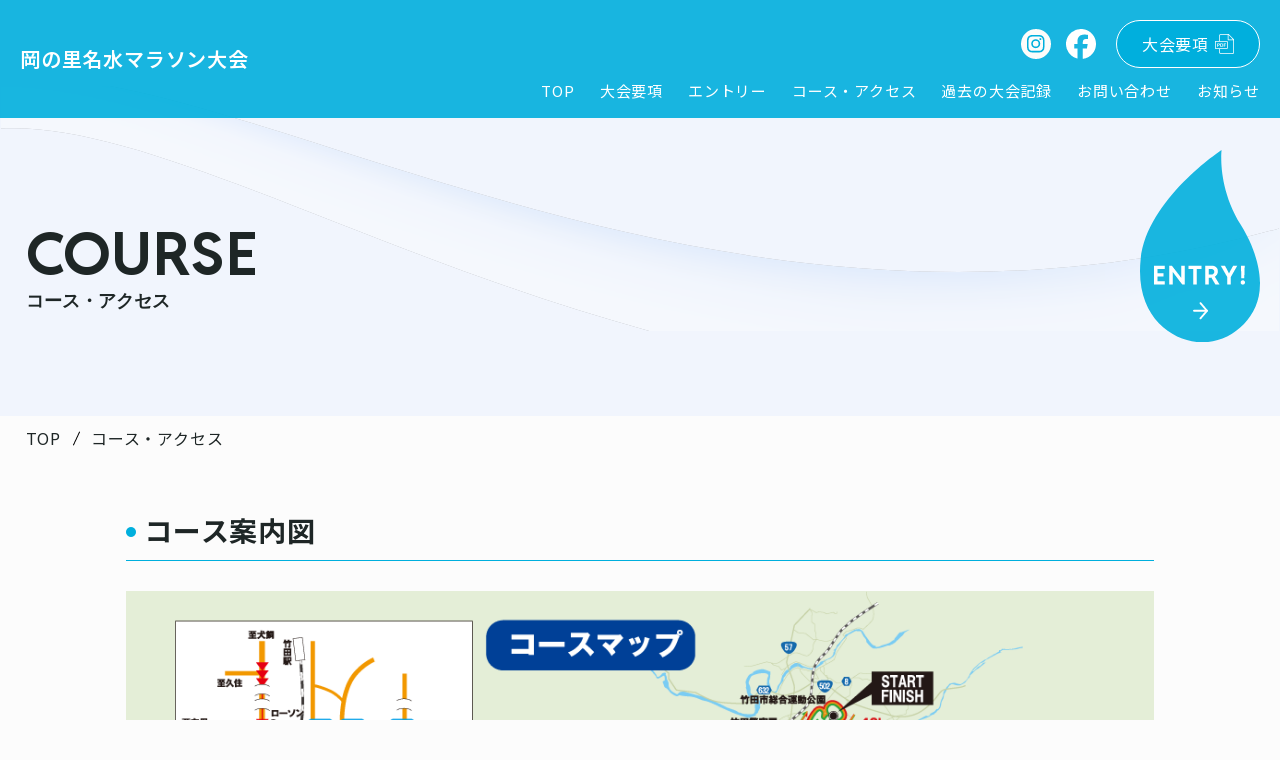

--- FILE ---
content_type: text/html; charset=UTF-8
request_url: https://www.okanosato-meisui.jp/course/
body_size: 1678
content:
<!DOCTYPE html>
<html lang="ja">
<head>
<meta charset="utf-8">
<title>コース・アクセス | 岡の里名水マラソン大会</title>
<meta name="description" content="岡の里名水マラソン大会のコース・アクセス情報です。コース案内図と会場案内図を掲載しています。">
<meta name="keywords" content="マラソン大会,岡の里,大分県,竹田市,岡の里名水マラソン大会,フルマラソン,ハーフマラソン,10km,ウォーク,史跡めぐり,エントリー,結果,大会プログラム">
<meta name="viewport" content="width=device-width">
<meta property="og:locale" content="ja_JP">
<meta property="og:type" content="article">
<meta property="og:url" content="https://www.okanosato-meisui.jp/course/">
<meta property="og:image" content="https://www.okanosato-meisui.jp/og.png">
<meta property="og:title" content="コース・アクセス | 岡の里名水マラソン大会">
<meta property="og:site_name" content="鹿島祐徳">
<meta property="og:description" content="岡の里名水マラソン大会のコース・アクセス情報です。コース案内図と会場案内図を掲載しています。">
<link rel="icon" href="/favicon/favicon.ico">
<link rel="apple-touch-icon" sizes="180x180" href="/favicon/apple-touch-icon.png">
<link rel="mask-icon" href="/favicon/icon.svg" color="#fff">
<link rel="manifest" href="/favicon/manifest.webmanifest">
<link rel="stylesheet" href="/css/reset.css">
<link rel="stylesheet" href="/css/common.css">
<link rel="stylesheet" href="/css/inview.css">
</head>
<body>
		<header>
		<div id="headerInner">
			<div class="siteNameBox">
				<div class="logo">
					<a href="/" class="mover">岡の里名水マラソン大会</a>
				</div>
			</div>
			<nav id="contentNav">
				<div class="navInner">
					<p><a href="/">TOP</a></p>
					<p><a href="/details/">大会要項</a></p>
					<p><a href="/entry/">エントリー</a></p>
					<p><a href="/course/">コース・アクセス</a></p>
					<p><a href="/results">過去の大会記録</a></p>
					<p><a href="/contact/">お問い合わせ</a></p>
					<p><a href="/news/">お知らせ</a></p>
				</div>
				<div class="navBtnWrap">
					<div class="snsLink">
						<!--<p class="mover"><a href=""><img src="/img/common/icon_x.svg" alt="X エックス"></a></p>-->
						<p class="mover"><a href="https://www.instagram.com/okanosatomeisuimarason/?igsh=MTB2cHptaG9vYzl5dw%3D%3D#" target="_blank"><img src="/img/common/icon_instagram.svg" alt="Instagram"></a></p>
						<p class="mover"><a href="https://www.facebook.com/okanosatomeisui/" target="_blank"><img src="/img/common/icon_facebook.svg" alt="Facebook"></a></p>
					</div>
					<a href="/pdf/2026okanosato.pdf" class="btn mover" target="_blank"><span class="pdfLink">大会要項</span></a>
				</div>
			</nav>
			<div id="menu_btn">
				<div>
					<span></span>
					<span></span>
					<span></span>
				</div>
				<p>MENU</p>
			</div>
		</div>
	</header>	<div class="contentWrap">
		<section id="mainVisualLower">
			<div class="inner">
				<div class="mainVisualInner">
					<div class="pageTitle">
						<div>
							<h2 class="contentTitle fadeIn">
								COURSE
								<span>コース・アクセス</span>
							</h2>
						</div>
					</div>
				</div>
			</div>
		</section>
		<div class="inner">
			<div id="topic">
				<p><a href="/">TOP</a></p>
				<p>コース・アクセス</p>
			</div>
		</div>
		<div class="lowerContentWrap">
			<section class="contentBlock bottom_to_top">
				<div class="inner02">
					<h3 class="contentInnerTitle">コース案内図</h3>
					<div class="imageWrap mt_space">
						<img src="/img/course/course-map.png" alt="コース案内図">
					</div>
				</div>
			</section>
			<!--<section class="contentBlock bottom_to_top">
				<div class="inner02">
					<h3 class="contentInnerTitle">会場案内図</h3>
					<div class="imageWrap">
						<img src="/img/course/course-map02.png" alt="会場案内図">
					</div>
				</div>
			</section>-->
		</div>
	</div>
	<div>
	<footer>
		<div class="inner">
			<div class="siteNameBox">
				<div class="logo">
					<a href="/" class="mover">岡の里名水マラソン大会</a>
				</div>
				<div class="snsLink">
					<!--<p class="mover"><a href=""><img src="/img/common/icon_x.svg" alt="Xエックス"></a></p>-->
					<p class="mover"><a href="https://www.instagram.com/okanosatomeisuimarason/?igsh=MTB2cHptaG9vYzl5dw%3D%3D#" target="_blank"><img src="/img/common/icon_instagram.svg" alt="Instagram"></a></p>
					<p class="mover"><a href="https://www.facebook.com/okanosatomeisui/" target="_blank"><img src="/img/common/icon_facebook.svg" alt="Facebook"></a></p>
				</div>
			</div>
			<div class="linkBox">
				<div class="siteMap">
					<p class="arrowLink wh left"><a href="/details/">大会要項</a></p>
					<p class="arrowLink wh left"><a href="/entry/">エントリー</a></p>
					<p class="arrowLink wh left"><a href="/course/">コース・アクセス</a></p>
					<p class="arrowLink wh left"><a href="/results">過去の大会記録</a></p>
					<p class="arrowLink wh left"><a href="/contact/">お問い合わせ</a></p>
					<p class="arrowLink wh left"><a href="/news/">お知らせ</a></p>
				</div>
				<div class="navBtnWrap">
					<a href="/pdf/2026okanosato.pdf" class="btn mover" target="_blank"><span class="pdfLink">大会要項</span></a>
				</div>
			</div>
		</div>
		<div class="inner">
			<p class="copy">Copyright&copy; 岡の里名水マラソン大会 <span class="ib">all rights reserved.</span></p>
		</div>
	</footer>
</div>
<div id="pageTop" class="mode_pc pagetop">
	<a href="#contentWrap"></a>
</div>
<div id="flowNav">
	<p class="mover">
		<a href="/entry/">
			<img src="/img/common/entry-btn.svg" alt="ENTRY">
		</a>
	</p>
</div>
<!--<div id="flowBtn" class="mode_sp">
	<a href="/entry/"><img src="/img/common/entry-bottom.svg" alt="ENTRY"></a>
</div>-->
<script src="/js/jquery.js"></script>
<script src="/js/jquery.inview.js"></script>
<script src="/js/script.js"></script>
</body>
</html>

--- FILE ---
content_type: text/css
request_url: https://www.okanosato-meisui.jp/css/reset.css
body_size: 766
content:
html, body, div, span, applet, object, iframe,
h1, h2, h3, h4, h5, h6, p, blockquote, pre,
abbr, acronym, address, big, cite, code,
del, dfn, em, img, ins, kbd, q, s, samp,
small, strike, strong, sub, sup, tt, var,
b, u, i, center,
dl, dt, dd, ol, ul, li,
fieldset, form, label, legend,
table, caption, tbody, tfoot, thead, tr, th, td,
article, aside, canvas, details, embed,
figure, figcaption, footer, header, hgroup,
menu, nav, output, ruby, section, summary,
time, mark, audio, video {
	margin: 0;
	padding: 0;
	border: 0;
	outline: 0;
	font-weight: normal;
	font-style: normal;
	line-height: 1;
	text-decoration: none;
	vertical-align: baseline;
}

article, aside, details, figcaption, figure,
footer, header, menu, nav, section, main, canvas {
	display: block;
}

blockquote, q {
	quotes: none;
}

blockquote:before, blockquote:after,
q:before, q:after {
	content: "";
	content: none;
}

input, textarea {
	margin: 0;
	padding: 0;
}

input.styleReset, button.styleReset, textarea.styleReset, select.styleReset {
	font-family: inherit;
	font-size: inherit;
	color: inherit;
	vertical-align: middle;
	margin: 0;
	padding: 0;
	background: none;
	border: none;
	border-radius: 0;
	outline: none;
	-webkit-appearance: none;
	-moz-appearance: none;
	appearance: none;
	-moz-box-sizing: border-box;
	-webkit-box-sizing: border-box;
	box-sizing: border-box;
}
input.styleReset:-ms-clear, button.styleReset:-ms-clear, textarea.styleReset:-ms-clear, select.styleReset:-ms-clear {
	display: none;
}
input.styleReset:-ms-reveal, button.styleReset:-ms-reveal, textarea.styleReset:-ms-reveal, select.styleReset:-ms-reveal {
	display: none;
}
input.styleReset:-ms-expand, button.styleReset:-ms-expand, textarea.styleReset:-ms-expand, select.styleReset:-ms-expand {
	display: none;
}

select::-ms-expand {
	display: none;
}

ol, ul, li {
	list-style: none;
}

a {
	margin: 0;
	padding: 0;
	border: 0;
	font-weight: normal;
	font-style: normal;
	text-decoration: none;
	vertical-align: baseline;
}

input::placeholder, input::-webkit-input-placeholder, input:-ms-input-placeholder, input::-moz-placeholder {
	color: #ADADAD;
}

/*# sourceMappingURL=reset.css.map */

--- FILE ---
content_type: text/css
request_url: https://www.okanosato-meisui.jp/css/common.css
body_size: 5513
content:
html {
	font-size: 62.5%; /* sets the base font to 10px for easier math */
	-webkit-font-smoothing: antialiased;
}

body {
	position: relative;
	background-color: #FCFCFC;
	font-family: "Noto Sans JP", sans-serif;
	font-weight: 500;
	line-height: 1;
	letter-spacing: 0.05em;
	font-size: 14px;
	color: #1E2626;
	-webkit-text-size-adjust: 100%;
	word-wrap: break-word;
	overflow-wrap: break-word;
	-webkit-backface-visibility: hidden;
	backface-visibility: hidden;
}
@media (min-width: 769px) {
	body {
		font-size: 16px;
	}
}
@media (max-width: 350px) {
	body {
		font-size: 12px;
	}
}

*,
*::before,
*::after {
	box-sizing: border-box;
}

/* -------------------------------------
common
----------------------------------------*/
a {
	color: inherit;
}

.cf:after {
	content: "";
	clear: both;
	display: block;
}

.ib {
	display: inline-block;
}

img {
	max-width: 100%;
	vertical-align: bottom;
}

strong {
	font-weight: 600;
}

.mode_pc,
.mode_pc_ib {
	display: none;
}

.mode_sp {
	display: block;
}

.mode_sp_ib {
	display: inline-block;
}

.tel a, .mail a {
	pointer-events: auto;
	cursor: pointer;
}

.t-center,
.imageWrap {
	text-align: center;
}

iframe {
	max-width: 100%;
}

.bgImage {
	width: 100%;
	max-width: auto;
	max-width: inherit;
}

.mover {
	transition: opacity 0.2s ease-out;
	backface-visibility: hidden;
	zoom: 1;
}
.mover:hover {
	opacity: 0.8;
}

.inner,
.inner02,
.spInner {
	padding: 0 4.8%;
}
.inner .inner02,
.inner02 .inner02,
.spInner .inner02 {
	padding: 0;
}
.inner .inner02-space,
.inner02 .inner02-space,
.spInner .inner02-space {
	padding: 0 4.8%;
}

.contentWrap p, li, dt, dd, .textBase {
	line-height: 1.6;
	letter-spacing: 0.05em;
}
.contentWrap p + .textBase, li + .textBase, dt + .textBase, dd + .textBase, .textBase + .textBase {
	padding-top: 1em;
}
.contentWrap p.t-center, li.t-center, dt.t-center, dd.t-center, .textBase.t-center {
	text-align: center;
}

.linkText {
	color: #1E2626;
	text-decoration: underline;
}

.listBase li {
	padding-left: 1em;
	text-indent: -1em;
}
.listBase li + li {
	padding-top: 20px;
}
.listBase li a {
	color: #1E2626;
	text-decoration: underline;
}

.anchor {
	margin-top: -80px;
	padding-top: 80px;
}

.mt_space {
	margin-top: 15px;
}

@media (min-width: 768px) {
	.tel a, .mail a {
		pointer-events: none;
	}
	.inner {
		width: 96%;
		max-width: 1240px;
		margin: auto;
		padding: 0;
	}
	.inner02 {
		width: 96%;
		max-width: 1028px;
		margin: auto;
		padding: 0;
	}
	.spInner {
		padding: auto;
	}
	.anchor {
		margin-top: -120px;
		padding-top: 120px;
	}
	.roundImage {
		border-radius: 10px;
	}
	.mt_space {
		margin-top: 30px;
	}
}
@media (min-width: 1000px) {
	.mode_pc {
		display: block;
	}
	.mode_pc_ib {
		display: inline-block;
	}
	.mode_sp,
	.mode_sp_ib {
		display: none;
	}
	.contentWrap .textBase {
		line-height: 1.8;
	}
	.linkText {
		font-size: 14px;
	}
	.t-right-pc {
		text-align: right;
	}
	.listBase li + li {
		padding-top: 25px;
	}
}
@media (min-width: 1400px) {
	.inner,
	.inner02 {
		padding: 0;
	}
	.inner .inner02-space,
	.inner02 .inner02-space {
		padding: 0;
	}
}
/*
header
---------------------------*/
header {
	position: fixed;
	top: 0;
	left: 0;
	right: 0;
	text-align: center;
	background-color: rgba(0, 175, 221, 0.9);
	color: #fff;
	padding: 0 8px;
	z-index: 20;
	transition: 0.5s ease;
	/*
	#contentNav
	---------------------------*/
}
header:after {
	content: "";
	display: block;
	position: absolute;
	top: 0;
	bottom: 0;
	left: 0;
	right: 0;
	margin: auto;
	background-image: radial-gradient(#fff 5%, transparent 31%), radial-gradient(#fff 5%, transparent 31%);
	background-size: 2px 2px;
	background-position: 0 0, 2px 2px;
	opacity: 0.5;
	z-index: 2;
}
header #headerInner {
	position: relative;
	text-align: left;
	padding: 20px 0;
	z-index: 3;
}
header .siteNameBox .logo a {
	font-size: 16px;
	font-weight: 600;
}
@media (max-width: 350px) {
	header .siteNameBox .logo a {
		font-size: 14px;
	}
}
header.open {
	height: 100%;
}
header #contentNav {
	position: fixed;
	top: 0;
	bottom: 0;
	left: 0;
	right: 0;
	display: none;
	background-color: rgba(0, 175, 221, 0.95);
	height: 100%;
}
header #contentNav .navInner {
	text-align: left;
	padding: 40px 4.8% 20px;
}
header #contentNav .navInner a {
	display: block;
	font-size: 15px;
	color: #fff;
	padding: 20px 0;
}
header #contentNav .navInner p {
	position: relative;
	padding-left: 10px;
	border-bottom: 1px solid #F1F5FD;
}
header #contentNav .snsLink {
	display: flex;
	align-items: center;
	justify-content: center;
	margin-bottom: 20px;
}
header #contentNav .snsLink p + p {
	margin-left: 10px;
}
@media (min-width: 1100px) {
	header {
		padding: 0 20px;
	}
	header #headerInner {
		display: flex;
		align-items: center;
		justify-content: space-between;
		padding: 20px 0;
	}
	header.is-fixed {
		position: fixed;
		background-color: rgba(0, 175, 221, 0.8);
	}
	header.is-fixed #contentNav {
		top: 0;
	}
	header .siteNameBox {
		min-width: 400px;
	}
	header .siteNameBox .logo a {
		font-size: 20px;
	}
	header.open {
		height: auto;
	}
	header #contentNav {
		display: flex !important;
		flex-wrap: wrap;
		justify-content: flex-end;
		position: relative;
		left: auto;
		height: auto;
		background-color: transparent;
	}
	.is-fixed header #contentNav {
		padding: 25px 0;
	}
	header #contentNav .navInner {
		order: 2;
		width: 100%;
		display: flex;
		align-items: center;
		justify-content: flex-end;
		padding: 15px 0 0;
	}
	header #contentNav .navInner a {
		position: relative;
		padding: 0;
	}
	header #contentNav .navInner a:after {
		content: "";
		display: block;
		position: absolute;
		height: 1px;
		background: #fff;
		left: 0;
		right: 0;
		margin: auto;
		bottom: -6px;
		transition: all 0.3s ease;
		-webkit-transition: all 0.3s ease;
		width: 0;
	}
	header #contentNav .navInner a:hover:after {
		width: 100%;
	}
	header #contentNav .navInner .current a:after {
		width: 100%;
	}
	header #contentNav .navInner p {
		padding: 0;
		border: none;
	}
	header #contentNav .navInner p:before {
		content: none;
	}
	header #contentNav .navInner p + p {
		padding-left: 25px;
	}
	header #contentNav .snsLink {
		margin: 0 20px 0 0;
	}
	header #contentNav .snsLink p + p {
		margin-left: 15px;
	}
	header #contentNav .navBtnWrap {
		display: flex;
		align-items: center;
		order: 1;
	}
}
@media (min-width: 1400px) {
	header #contentNav .navInner p + p {
		padding-left: 40px;
	}
}

#menu_btn {
	display: flex;
	align-items: center;
	position: fixed;
	top: 7px;
	right: 0;
	margin: auto;
	cursor: pointer;
	text-align: center;
	padding: 12px 8px 12px 15px;
	cursor: pointer;
	background-color: #00AFDD;
	border-top-left-radius: 50px;
	border-bottom-left-radius: 50px;
}
#menu_btn p {
	font-family: "Reddit Sans", sans-serif;
	font-size: 12px;
	font-weight: 500;
	color: #fff;
	padding-left: 7px;
}
#menu_btn div {
	position: relative;
	width: 24px;
	height: 16px;
}
#menu_btn span {
	position: absolute;
	right: 0;
	width: 25px;
	height: 1px;
	background-color: #fff;
	transition: all 0.4s;
	margin: auto;
}
#menu_btn span:nth-of-type(1) {
	top: 0;
}
.open #menu_btn span:nth-of-type(1) {
	-webkit-transform: translateY(7px) rotate(-45deg);
	transform: translateY(7px) rotate(-45deg);
}
#menu_btn span:nth-of-type(2) {
	top: 0;
	bottom: 0;
}
.open #menu_btn span:nth-of-type(2) {
	opacity: 0;
}
#menu_btn span:nth-of-type(3) {
	top: auto;
	bottom: 0;
	width: 18px;
}
.open #menu_btn span:nth-of-type(3) {
	-webkit-transform: translateY(-8px) rotate(45deg);
	transform: translateY(-8px) rotate(45deg);
	width: 25px;
}
@media (min-width: 1000px) {
	#menu_btn {
		padding: 15px 8px;
	}
}
@media (min-width: 1100px) {
	#menu_btn {
		display: none;
	}
}

.navBtnWrap {
	text-align: center;
	padding-top: 20px;
}
.navBtnWrap .btn {
	background-color: #00AFDD;
	border: 1px solid #fff;
	border-radius: 50px;
	display: inline-block;
	padding: 20px 20px;
	min-width: 260px;
	transition: all 0.3s ease-out;
}
.navBtnWrap .btn .pdfLink {
	text-decoration: none;
}
.navBtnWrap .btn .pdfLink:before {
	transition: all 0.3s ease-out;
}
.navBtnWrap .btn:hover {
	background-color: #fff;
	color: #00AFDD;
}
.navBtnWrap .btn:hover .pdfLink:before {
	background-image: url(../img/common/pdf-icon-blue.svg);
}
@media (min-width: 1000px) {
	.navBtnWrap {
		text-align: right;
		padding-top: 0;
	}
	.navBtnWrap .btn {
		min-width: inherit;
		padding: 15px 25px;
	}
}

/*
#contct
---------------------------*/
#contact {
	background-color: #F1F5FD;
	background-image: url(../img/common/bg-logo.svg);
	background-position: right 20px center;
	background-repeat: no-repeat;
	background-size: 50% auto;
	padding: 50px 0;
}
#contact dt {
	font-weight: 600;
	font-size: 18px;
	padding-bottom: 0.5em;
}
#contact dt > * {
	font-weight: 600;
}
@media (min-width: 769px) {
	#contact {
		background-position: right 50px center;
		background-size: auto;
		background-size: 20% auto;
		padding: 80px 0;
	}
	#contact dt {
		font-size: 28px;
	}
}

/*
footer
---------------------------*/
footer {
	position: relative;
	text-align: center;
	background-color: #00AFDD;
	color: #fff;
	padding: 30px 4.8% 55px;
}
footer:after {
	content: "";
	display: block;
	position: absolute;
	top: 0;
	bottom: 0;
	left: 0;
	right: 0;
	margin: auto;
	background-image: radial-gradient(#fff 5%, transparent 31%), radial-gradient(#fff 5%, transparent 31%);
	background-size: 2px 2px;
	background-position: 0 0, 2px 2px;
	opacity: 0.5;
	z-index: 2;
}
footer .inner {
	position: relative;
	z-index: 3;
}
footer .siteNameBox .logo {
	position: relative;
	margin-bottom: 20px;
}
footer .siteNameBox a {
	font-weight: 600;
	font-size: 18px;
}
footer .copy {
	font-family: "Reddit Sans", sans-serif;
	font-weight: 400;
	line-height: 1.4;
	font-size: 12px;
	padding: 20px 0 10px;
}
footer .siteMap {
	padding: 10px 0;
}
footer .siteMap p {
	display: inline-block;
}
footer .siteMap a {
	font-size: 12px;
	display: block;
	padding: 10px 0;
}
footer .snsLink {
	display: flex;
	justify-content: center;
	align-items: center;
	padding: 10px 0;
}
footer .snsLink p {
	display: inline-block;
	vertical-align: middle;
}
footer .snsLink p a {
	padding: 10px;
}
@media (min-width: 1000px) {
	footer {
		padding: 80px 30px 20px;
	}
	footer .inner {
		display: flex;
		justify-content: space-between;
		justify-content: space-between;
	}
	footer .siteNameBox .logo {
		margin-bottom: 30px;
	}
	footer .siteNameBox a {
		font-size: 24px;
	}
	footer .copy {
		padding-top: 10px;
	}
	footer .siteMap {
		width: 400px;
		flex-wrap: wrap;
		display: flex;
		padding: 0 0 20px;
	}
	footer .siteMap p {
		text-align: left;
		display: block;
		width: calc((100% - 10px) / 2);
		margin-bottom: 10px;
	}
	footer .siteMap p:nth-of-type(even) {
		margin-left: 10px;
	}
	footer .siteMap .ib {
		display: inline-block;
	}
	footer .siteMap a {
		font-size: 14px;
	}
	footer .snsLink {
		justify-content: flex-start;
		padding: 0;
	}
	footer .snsLink p a {
		padding: 5px;
	}
}

.pagetop {
	display: none;
	position: fixed;
	z-index: 11;
	bottom: 0;
	right: 0;
	background-color: #00AFDD;
	opacity: 0.9;
	z-index: 10;
}
.pagetop a {
	display: block;
	width: 40px;
	height: 40px;
}
.pagetop:before {
	content: "";
	width: 15px;
	height: 15px;
	border-top: solid 1px #fff;
	border-right: solid 1px #fff;
	transform: rotate(-45deg);
	position: absolute;
	bottom: 8px;
	right: 12px;
}
@media (max-width: 768px) {
	.pagetop {
		display: none !important;
	}
}

.bgBox {
	background-color: #F1F5FD;
}

.btnWrap {
	text-align: center;
}
.btnWrap .btn {
	width: 80%;
	line-height: 1;
	margin: auto;
}
.btnWrap .btn a, .btnWrap .btn input {
	display: block;
	width: 100%;
	font-weight: 600;
	letter-spacing: 0.05em;
	color: #fff;
	background-color: #1E2626;
	padding: 20px 0;
	transition: 0.4s ease;
}
.btnWrap .btn:hover a, .btnWrap .btn:hover input {
	background-color: #00AFDD;
}
.btnWrap .btn.type02 {
	background-color: #fff;
}
.btnWrap .contentInnerTitle02 {
	display: block;
	text-align: left;
}
@media (min-width: 1000px) {
	.btnWrap .btn {
		width: 70%;
	}
}

#mainVisualLow {
	position: relative;
	text-align: center;
	padding: 80px 0;
	margin-bottom: 40px;
}
#mainVisualLow h1 {
	font-size: 18px;
	font-weight: 600;
}
@media (min-width: 1000px) {
	#mainVisualLow {
		padding: 140px 0;
		margin-bottom: 60px;
	}
	#mainVisualLow h1 {
		font-size: 30px;
	}
}

/*
topic
---------------------------*/
#topic {
	text-align: left;
	display: flex;
	flex-wrap: wrap;
	justify-content: flex-start;
	align-items: center;
	z-index: 1;
	margin-top: 10px;
}
#topic p + p {
	position: relative;
	padding-left: 15px;
	margin-left: 15px;
}
#topic p + p:before {
	position: absolute;
	left: 0;
	top: 0;
	bottom: 0;
	content: "";
	display: block;
	width: 1px;
	height: 15px;
	background-color: #000;
	margin: auto;
	transform: rotate(25deg);
}
.content {
	padding: 50px 0;
}
.content .em {
	font-size: 16px;
	line-height: 1.4;
}
.content .em > * {
	font-weight: 500;
}
@media (min-width: 1000px) {
	.content {
		padding: 100px 0;
	}
	.content .em {
		font-size: 18px;
	}
}

.bgContent {
	background-color: #F1F5FD;
}

.contentTitle {
	font-family: "Reddit Sans", sans-serif;
	font-weight: 700;
	font-size: 30px;
	color: #1E2626;
	margin-bottom: 20px;
}
.contentTitle span {
	display: block;
	font-size: 16px;
	font-weight: 600;
	letter-spacing: 0;
	padding-top: 0.5em;
}
@media (min-width: 1000px) {
	.contentTitle {
		font-size: 60px;
		margin-bottom: 50px;
	}
	.contentTitle span {
		font-size: 18px;
	}
}

/*
contentInnerTitle
---------------------------*/
.contentInnerTitle {
	position: relative;
	font-size: 18px;
	line-height: 1.4;
	font-weight: 700;
	padding-left: 14px;
	padding-bottom: 8px;
	margin-bottom: 10px;
	border-bottom: 1px solid #00AFDD;
}
.contentInnerTitle:before {
	content: "";
	display: block;
	width: 8px;
	height: 8px;
	background-color: #00AFDD;
	position: absolute;
	top: 10px;
	left: 0;
	border-radius: 50px;
}
@media (min-width: 1000px) {
	.contentInnerTitle {
		font-size: 28px;
		padding-left: 18px;
		padding-bottom: 10px;
		margin-bottom: 20px;
	}
	.contentInnerTitle:before {
		width: 10px;
		height: 10px;
		top: 16px;
	}
}

.contentInnerTitle02 {
	position: relative;
	display: inline-block;
	font-size: 16px;
	line-height: 1.4;
	font-weight: 700;
	padding-left: 16px;
}
.contentInnerTitle02 > * {
	font-weight: 700;
}
.contentInnerTitle02.wh {
	color: #fff;
}
.contentInnerTitle02.wh:before {
	background-color: #fff;
}
.contentInnerTitle02.mb0 {
	margin-bottom: 0;
}
.contentInnerTitle02:before {
	content: "";
	display: block;
	width: 8px;
	height: 8px;
	border-radius: 50px;
	background-color: #00AFDD;
	position: absolute;
	top: 0;
	bottom: 0;
	left: 0;
	margin: auto;
}
@media (min-width: 1000px) {
	.contentInnerTitle02 {
		font-size: 20px;
		margin-bottom: 20px;
	}
}

.btnBase {
	position: relative;
	display: inline-block;
	text-align: center;
	min-width: 80%;
	border: 1px solid #00AFDD;
	background-color: #00AFDD;
	color: #fff;
	border-radius: 50px;
	transition: all 0.3s ease-out;
	filter: drop-shadow(0px 0px 3px rgba(0, 0, 0, 0.2));
}
.btnBase span {
	font-weight: 600;
}
.btnBase.entryBtn {
	background-color: #fff;
	border-radius: 0;
}
.btnBase.entryBtn img {
	max-width: 80%;
	height: 36px;
}
.btnBase.entryBtn:after {
	transition: all 0.3s ease-out;
	border-top: solid 1px #00AFDD;
	border-right: solid 1px #00AFDD;
}
.btnBase.entryBtn:hover:after {
	right: 10px;
}
.btnBase:hover {
	background-color: #fff;
	color: #00AFDD;
}
.btnBase:hover:after {
	border-top: solid 1px #00AFDD;
	border-right: solid 1px #00AFDD;
	right: 10px;
}
.btnBase a, .btnBase input {
	display: block;
	font-size: 16px;
	font-weight: 600;
	padding: 10px;
	cursor: pointer;
	width: 100%;
}
@media (max-width: 350px) {
	.btnBase a, .btnBase input {
		font-size: 15px;
	}
}
.btnBase:after {
	width: 8px;
	height: 8px;
	position: absolute;
	content: "";
	top: 50%;
	transform: translateY(-50%) rotate(45deg);
	right: 15px;
	border-top: solid 1px #fff;
	border-right: solid 1px #fff;
	transition: all 0.3s ease-out;
}
.btnBase.type02 {
	background-color: #999;
	color: #fff;
}
.btnBase.type02:after {
	border-top: solid 1px #fff;
	border-right: solid 1px #fff;
	width: 8px;
	height: 8px;
	position: absolute;
	content: "";
	top: 50%;
	transform: translateY(-50%) rotate(225deg);
	right: auto;
	left: 15px;
}
.btnBase.type02:hover {
	background-color: #fff;
	color: #1E2626;
}
.btnBase.type02:hover:after {
	border-top: solid 1px #1E2626;
	border-right: solid 1px #1E2626;
	border-right: solid 1px #1E2626;
}
.btnBase.icon .xlsLink {
	text-decoration: none;
}
.btnBase.icon:hover .xlsLink:before {
	background-image: url(../img/common/icon-xls-bk.svg);
}
@media (min-width: 1000px) {
	.btnBase {
		min-width: 450px;
	}
	.btnBase.entryBtn:hover:after {
		right: 15px;
	}
	.btnBase.entryBtn img {
		max-width: inherit;
		height: 40px;
	}
	.btnBase a, .btnBase input {
		font-size: 18px;
		padding: 20px;
	}
	.btnBase:hover:after {
		right: 15px;
	}
	.btnBase:after {
		width: 10px;
		height: 10px;
		right: 20px;
	}
}

.boxBtn {
	border-radius: 0;
	text-align: left;
	min-width: 100%;
}
.boxBtn a {
	font-size: 18px;
	min-height: 80px;
	display: flex;
	align-items: center;
}
.boxBtn a span {
	font-weight: 600;
}
.boxBtn + .boxBtn {
	margin-top: 10px;
}
@media (min-width: 1000px) {
	.boxBtn a {
		font-size: 22px;
		min-height: 140px;
	}
	.boxBtn + .boxBtn {
		margin-top: 30px;
	}
}

/*
flowBtn
---------------------------*/
#flowBtn {
	position: fixed;
	left: 0;
	right: 0;
	bottom: 0;
	text-align: center;
	font-size: 16px;
	background-color: rgba(0, 175, 221, 0.9);
	z-index: 15;
}
#flowBtn a {
	position: relative;
	display: block;
	padding: 16px 0;
}
#flowBtn a:after {
	width: 8px;
	height: 8px;
	position: absolute;
	content: "";
	top: 50%;
	transform: translateY(-50%) rotate(45deg);
	right: 15px;
	border-top: solid 1px #fff;
	border-right: solid 1px #fff;
	transition: all 0.3s ease-out;
}
#flowBtn.is-absolute {
	position: absolute;
	top: 0;
	bottom: auto;
}
@media (min-width: 1000px) {
	#flowBtn {
		display: none !important;
	}
}

/*
flowNav
---------------------------*/
#flowNav {
	position: fixed;
	top: 65px;
	right: 2vw;
	z-index: 10;
	transition: transform 0.4s cubic-bezier(0.25, 1, 0.5, 1), opacity 0.4s ease, top 0.6s cubic-bezier(0.25, 1, 0.5, 1);
	transform-origin: top right;
}
#flowNav a {
	display: inline-block;
}
#flowNav img {
	display: block;
	width: 70px;
}
#flowNav img + img {
	padding-top: 10px;
}
#flowNav.is_scroll {
	transform: scale(0.85);
	opacity: 0.9;
}
#flowNav.is_scroll:hover {
	transform: scale(0.95);
}
#flowNav:hover {
	transform: scale(1.1);
}
@media (min-width: 1000px) {
	#flowNav {
		top: 150px;
		right: 20px;
	}
	#flowNav img {
		width: 120px;
	}
	#flowNav.is_scroll {
		top: 50px;
	}
	.is-top #flowNav {
		top: 150px;
	}
}

.telLink,
.faxLink,
.webLink {
	position: relative;
	display: inline-block;
	padding-left: 12px;
	margin: 20px 0 0;
}
.telLink:before,
.faxLink:before,
.webLink:before {
	top: 50%;
	transform: translateY(-50%);
	left: 0;
	position: absolute;
	content: "";
	background-color: #00AFDD;
	width: 4px;
	height: 4px;
}
@media (min-width: 1000px) {
	.telLink,
	.faxLink,
	.webLink {
		margin: 40px 0 0;
	}
}

.blankLink {
	position: relative;
	display: inline-block;
	text-decoration: underline;
	padding-right: 25px;
}
.blankLink:before {
	top: 50%;
	transform: translateY(-50%);
	right: 0;
	position: absolute;
	content: "";
	background-image: url(../img/common/icon-blank.svg);
	background-position: center center;
	background-repeat: no-repeat;
	width: 16px;
	height: 15px;
	display: block;
}

.pdfLink {
	position: relative;
	display: inline-block;
	text-decoration: underline;
	padding-right: 25px;
}
.pdfLink:before {
	top: 50%;
	transform: translateY(-50%);
	right: 0;
	position: absolute;
	content: "";
	background-image: url(../img/common/icon-pdf.svg);
	background-position: center center;
	background-repeat: no-repeat;
	width: 19px;
	height: 20px;
	display: block;
}

.xlsLink {
	position: relative;
	display: inline-block;
	text-decoration: underline;
	padding-right: 25px;
}
.xlsLink:before {
	top: 50%;
	transform: translateY(-50%);
	right: 0;
	position: absolute;
	content: "";
	background-image: url(../img/common/icon-xls.svg);
	background-position: center center;
	background-repeat: no-repeat;
	width: 19px;
	height: 20px;
	display: block;
}

.arrowLink {
	position: relative;
	padding-right: 20px;
}
.arrowLink:after {
	border-top: solid 1px #00AFDD;
	border-right: solid 1px #00AFDD;
	width: 8px;
	height: 8px;
	position: absolute;
	content: "";
	top: 0;
	bottom: 0;
	transform: rotate(45deg);
	right: 0;
	margin: auto;
	transition: all 0.3s ease-out;
}
.arrowLink:hover:after {
	right: -5px;
}
.arrowLink.wh:after {
	border-color: #fff;
}
.arrowLink.left {
	padding-right: 0;
	padding-left: 20px;
}
.arrowLink.left:after {
	right: auto;
	left: 0;
}
.arrowLink.left:hover:after {
	left: 5px;
}

.flexColumn4 {
	display: flex;
	flex-wrap: wrap;
	justify-content: center;
}
.flexColumn4 > div {
	width: 80%;
}
.flexColumn4 > div + div {
	margin-top: 40px;
}
@media (min-width: 768px) {
	.flexColumn4 {
		justify-content: space-between;
	}
	.flexColumn4 > div {
		width: 22.5%;
	}
	.flexColumn4 > div + div {
		margin-top: 0;
	}
}

.flexColumn3 {
	display: flex;
	flex-wrap: wrap;
	justify-content: center;
}
.flexColumn3 > div {
	width: 80%;
}
.flexColumn3 > div + div {
	margin-top: 40px;
}
@media (min-width: 768px) {
	.flexColumn3 {
		justify-content: space-between;
	}
	.flexColumn3 > div {
		width: 32%;
	}
	.flexColumn3 > div + div {
		margin-top: 0;
	}
}

.flexColumn2 {
	display: flex;
	flex-wrap: wrap;
	justify-content: center;
}
.flexColumn2 > div {
	width: 80%;
}
.flexColumn2 > div + div {
	margin-top: 20px;
}
@media (min-width: 768px) {
	.flexColumn2 {
		justify-content: flex-start;
	}
	.flexColumn2.centerType {
		align-items: center;
	}
	.flexColumn2 > div {
		width: calc((100% - 32px) / 2);
	}
	.flexColumn2 > div + div {
		margin-top: 0;
	}
	.flexColumn2 > div:nth-child(odd) {
		margin-right: 32px;
	}
}

#mainVisualLower {
	background-color: #f1f5fd;
	background-image: url(../img/common/lower-mv-bg.svg);
	background-position: right center;
	background-repeat: no-repeat;
	background-size: cover;
	padding-top: 58px;
}
#mainVisualLower .contentTitle {
	margin-bottom: 0;
}
#mainVisualLower .mainVisualInner {
	height: 150px;
	display: flex;
	align-items: center;
}
#mainVisualLower.imageType {
	position: relative;
	background-image: url(../img/common/lower-mv-bg.jpg);
	background-position: center;
	background-size: cover;
}
#mainVisualLower.imageType .contentTitle {
	position: relative;
	color: #fff;
	z-index: 2;
}
#mainVisualLower.imageType:after {
	content: "";
	display: block;
	position: absolute;
	top: 0;
	bottom: 0;
	left: 0;
	right: 0;
	margin: auto;
	background-color: rgba(0, 0, 0, 0.2);
	z-index: 1;
}
@media (min-width: 1000px) {
	#mainVisualLower {
		padding-top: 116px;
		background-size: contain;
	}
	#mainVisualLower .mainVisualInner {
		height: 300px;
	}
}

.lowerContentWrap {
	padding: 30px 0 60px;
}
.lowerContentWrap .contentBlock {
	padding: 30px 0;
}
.lowerContentWrap .contentBlock:last-of-type {
	padding-bottom: 0;
}
.lowerContentWrap .contentBlock:first-of-type {
	padding-top: 0;
}
.lowerContentWrap .em {
	font-weight: 600;
	font-size: 17px;
	line-height: 1.4;
}
.lowerContentWrap .em > * {
	font-weight: 600;
}
.lowerContentWrap .em02 {
	font-weight: 600;
	font-size: 20px;
	line-height: 1.4;
}
.lowerContentWrap .em02 > * {
	font-weight: 600;
}
@media (max-width: 350px) {
	.lowerContentWrap .em {
		font-size: 16px;
	}
	.lowerContentWrap .em02 {
		font-size: 18px;
	}
}
.lowerContentWrap .innerBox + .innerBox {
	padding-top: 30px;
}
.lowerContentWrap .contentBox + .contentBox {
	padding-top: 50px;
}
@media (min-width: 1000px) {
	.lowerContentWrap {
		padding: 60px 0 120px;
	}
	.lowerContentWrap .contentBlock {
		padding: 60px 0;
	}
	.lowerContentWrap .em {
		font-size: 22px;
	}
	.lowerContentWrap .em02 {
		font-size: 28px;
	}
	.lowerContentWrap .innerBox + .innerBox {
		padding-top: 60px;
	}
	.lowerContentWrap .contentBox + .contentBox {
		padding-top: 100px;
	}
}

.detailBox .detailTitle {
	background-color: #00AFDD;
	padding: 10px;
}
.detailBox .detailTitle .contentInnerTitle02 {
	margin-bottom: 0;
}
.detailBox .detailBoxContent {
	background-color: #fff;
	padding: 15px 4.8% 20px;
	border: 1px solid #DCDCDC;
}
@media (min-width: 1000px) {
	.detailBox .detailTitle {
		padding: 15px;
	}
	.detailBox .detailBoxContent {
		padding: 20px 30px 30px;
	}
}

/*
detailTable
---------------------------*/
.detailTable dl {
	display: flex;
}
.detailTable dl:last-of-type dt {
	border-bottom: 1px solid #00AFDD;
}
.detailTable dl:last-of-type dd {
	border-bottom: 1px solid #DCDCDC;
}
.detailTable dl dt, .detailTable dl dd {
	width: 50%;
	padding: 6px 10px;
	display: flex;
	flex-wrap: wrap;
	align-items: center;
}
.detailTable dl dt span, .detailTable dl dd span {
	line-height: 1.6;
}
.detailTable dl dt {
	width: 40%;
	font-weight: 600;
	border-top: 1px solid #00AFDD;
}
.detailTable dl dt span {
	font-weight: 600;
}
.detailTable dl dd {
	width: 60%;
	border-top: 1px solid #DCDCDC;
}
@media (min-width: 1000px) {
	.detailTable dl dt, .detailTable dl dd {
		padding: 20px 10px;
	}
	.detailTable dl dt {
		width: 20%;
	}
	.detailTable dl dd {
		width: 80%;
	}
}

/*
contentList
---------------------------*/
.contentList {
	padding-top: 5px;
}
.contentList.pt {
	padding-top: 20px;
}
.contentList.pb {
	padding-bottom: 20px;
}
.contentList li {
	position: relative;
	padding-left: 14px;
}
.contentList li:before {
	content: "";
	display: block;
	width: 6px;
	height: 6px;
	background-color: #00AFDD;
	border-radius: 50px;
	position: absolute;
	top: 9px;
	left: 0;
	margin: auto;
}
.contentList li + li {
	margin-top: 5px;
}
@media (min-width: 1000px) {
	.contentList {
		padding-top: 10px;
	}
	.contentList.pt {
		padding-top: 30px;
	}
	.contentList.pb {
		padding-bottom: 30px;
	}
	.contentList li {
		padding-left: 15px;
	}
	.contentList li:before {
		top: 8px;
		width: 10px;
		height: 10px;
	}
}

.noList li {
	text-indent: -1.25em;
	padding-left: 1.25em;
}
.noList li + li {
	margin-top: 10px;
}

.tel-icon {
	position: relative;
	padding-left: 20px;
}
.tel-icon:after {
	content: "";
	display: block;
	width: 15px;
	height: 20px;
	background-image: url(../img/common/icon-tel.svg);
	background-size: cover;
	position: absolute;
	top: 0;
	bottom: 0;
	left: 0;
	margin: auto;
}
@media (min-width: 1000px) {
	.tel-icon {
		padding-left: 30px;
	}
	.tel-icon:after {
		width: 20px;
		height: 25px;
	}
}

/*# sourceMappingURL=common.css.map */

--- FILE ---
content_type: text/css
request_url: https://www.okanosato-meisui.jp/css/inview.css
body_size: 447
content:
@charset "UTF-8";
/*
inview style
---------------------------*/
.top_to_bottom {
	transform: translate3d(0, -50px, 0);
	opacity: 0;
}
.top_to_bottom_fadeIn {
	transform: translate3d(0, 0, 0);
	transition: 0.5s ease-in-out 0.3s;
	opacity: 1;
}
.bottom_to_top {
	transform: translate3d(0, 50px, 0);
	opacity: 0;
}
.bottom_to_top_fadeIn {
	transform: translate3d(0, 0, 0);
	transition: 0.5s ease-in-out 0.3s;
	opacity: 1;
}
.left_to_right {
	transform: translate3d(-50px, 0, 0);
	opacity: 0;
}
.left_to_right_fadeIn {
	transform: translate3d(0, 0, 0);
	transition: 0.5s ease-in-out 0.3s;
	opacity: 1;
}
.right_to_left {
	transform: translate3d(50px, 0, 0);
	opacity: 0;
}
.right_to_left_fadeIn {
	transform: translate3d(0, 0, 0);
	transition: 0.5s ease-in-out 0.3s;
	opacity: 1;
}
.fadeIn {
	transition: all 0.4s ease-out;
	opacity: 0;
}
.fadeIn_fadeIn {
	opacity: 1;
}
.zoom {
	transform: scale(0.8);
	opacity: 0;
}
.zoom_fadeIn {
	transform: scale(1);
	transition: 0.5s ease-out 0.5s;
	opacity: 1;
	overflow: hidden;
}
.zoomBnr {
	transform: scale(0.8);
	opacity: 0;
}

.zoomBnr_fadeIn {
	transform: scale(1);
	transition: 0.5s ease-out 0.5s;
	opacity: 1;
	overflow: hidden;
}

.movetext,
.movetextMv,
.movetextTrans {
	opacity: 0;
}
.movetext span,
.movetextMv span,
.movetextTrans span {
	opacity: 0;
	font-weight: inherit;
}

/* アニメーションスタートの遅延時間を決めるCSS*/
.delay-time02 {
	transition-delay: 0.4s;
}
.delay-time03 {
	transition-delay: 1.5s;
}
.delay-time04 {
	transition-delay: 2.0s;
}
.delay-time05 {
	transition-delay: 2.5s;
}
.zoomBnr_fadeIn img {
	transition: all 0.5s ease;
}
.zoomBnr_fadeIn:hover img {
	transition: 0.5s;
	transform: scale(1.1);
}
.zoomImageWrap .zoomImage {
	transition: all 0.5s ease;
}
.zoomImageWrap:hover .zoomImage {
	transition: 0.5s;
	transform: scale(1.1);
}


--- FILE ---
content_type: application/javascript
request_url: https://www.okanosato-meisui.jp/js/jquery.inview.js
body_size: 882
content:
(function(factory){if(typeof define=='function'&&define.amd){define(['jquery'],factory);}else if(typeof exports==='object'){module.exports=factory(require('jquery'));}else{factory(jQuery);}}(function($){var inviewObjects=[],viewportSize,viewportOffset,d=document,w=window,documentElement=d.documentElement,timer;$.event.special.inview={add:function(data){inviewObjects.push({data:data,$element:$(this),element:this});if(!timer&&inviewObjects.length){timer=setInterval(checkInView,250);}},remove:function(data){for(var i=0;i<inviewObjects.length;i++){var inviewObject=inviewObjects[i];if(inviewObject.element===this&&inviewObject.data.guid===data.guid){inviewObjects.splice(i,1);break;}}if(!inviewObjects.length){clearInterval(timer);timer=null;}}};function getViewportSize(){var mode,domObject,size={height:w.innerHeight,width:w.innerWidth};if(!size.height){mode=d.compatMode;if(mode||!$.support.boxModel){domObject=mode==='CSS1Compat'?documentElement:d.body;size={height:domObject.clientHeight,width:domObject.clientWidth};}}return size;}function getViewportOffset(){return{top:w.pageYOffset||documentElement.scrollTop||d.body.scrollTop,left:w.pageXOffset||documentElement.scrollLeft||d.body.scrollLeft};}function checkInView(){if(!inviewObjects.length){return;}var i=0,$elements=$.map(inviewObjects,function(inviewObject){var selector=inviewObject.data.selector,$element=inviewObject.$element;return selector?$element.find(selector):$element;});viewportSize=viewportSize||getViewportSize();viewportOffset=viewportOffset||getViewportOffset();for(;i<inviewObjects.length;i++){if(!$.contains(documentElement,$elements[i][0])){continue;}var $element=$($elements[i]),elementSize={height:$element[0].offsetHeight,width:$element[0].offsetWidth},elementOffset=$element.offset(),inView=$element.data('inview');if(!viewportOffset||!viewportSize){return;}if(elementOffset.top+elementSize.height>viewportOffset.top&&elementOffset.top<viewportOffset.top+viewportSize.height&&elementOffset.left+elementSize.width>viewportOffset.left&&elementOffset.left<viewportOffset.left+viewportSize.width){if(!inView){$element.data('inview',true).trigger('inview',[true]);}}else if(inView){$element.data('inview',false).trigger('inview',[false]);}}}$(w).bind("scroll resize scrollstop",function(){viewportSize=viewportOffset=null;});if(!documentElement.addEventListener&&documentElement.attachEvent){documentElement.attachEvent("onfocusin",function(){viewportOffset=null;});}}));

--- FILE ---
content_type: image/svg+xml
request_url: https://www.okanosato-meisui.jp/img/common/icon_instagram.svg
body_size: 628
content:
<svg xmlns="http://www.w3.org/2000/svg" width="30" height="30" viewBox="0 0 30 30">
  <g id="グループ_13926" data-name="グループ 13926" transform="translate(-4201 162)">
    <rect id="長方形_25403" data-name="長方形 25403" width="30" height="30" rx="15" transform="translate(4201 -162)" fill="#fcfcfa"/>
    <g id="instagram_w" transform="translate(3936 -490)">
      <rect id="長方形_10199" data-name="長方形 10199" width="18" height="18" transform="translate(271 334)" fill="none"/>
      <g id="グループ_5395" data-name="グループ 5395" transform="translate(271 334)">
        <path id="パス_35498" data-name="パス 35498" d="M19.9,16.7a4.5,4.5,0,1,0,4.5,4.5,4.5,4.5,0,0,0-4.5-4.5Zm0,7.377A2.88,2.88,0,1,1,22.778,21.2,2.88,2.88,0,0,1,19.9,24.077Z" transform="translate(-11.185 -12.52)" fill="#00afdd"/>
        <circle id="楕円形_73" data-name="楕円形 73" cx="1.019" cy="1.019" r="1.019" transform="translate(12.365 3.056)" fill="#00afdd"/>
        <path id="パス_35499" data-name="パス 35499" d="M19.418,6.24A5,5,0,0,0,15.73,4.8H8.494A4.812,4.812,0,0,0,3.4,9.894v7.2a5.055,5.055,0,0,0,1.475,3.759,5.126,5.126,0,0,0,3.653,1.37h7.166a5.187,5.187,0,0,0,3.688-1.37,5.028,5.028,0,0,0,1.44-3.724V9.894A5.036,5.036,0,0,0,19.418,6.24Zm-.14,10.89a3.433,3.433,0,0,1-1.019,2.564,3.631,3.631,0,0,1-2.564.913H8.529a3.632,3.632,0,0,1-2.564-.913,3.531,3.531,0,0,1-.949-2.6v-7.2a3.5,3.5,0,0,1,.949-2.564,3.572,3.572,0,0,1,2.564-.913h7.237a3.5,3.5,0,0,1,2.564.949,3.624,3.624,0,0,1,.949,2.529V17.13Z" transform="translate(-3.4 -4.8)" fill="#00afdd"/>
      </g>
    </g>
  </g>
</svg>


--- FILE ---
content_type: image/svg+xml
request_url: https://www.okanosato-meisui.jp/img/common/icon-pdf.svg
body_size: 961
content:
<svg xmlns="http://www.w3.org/2000/svg" xmlns:xlink="http://www.w3.org/1999/xlink" width="19.2" height="20" viewBox="0 0 19.2 20">
  <defs>
    <clipPath id="clip-path">
      <rect id="長方形_25173" data-name="長方形 25173" width="19.2" height="20" fill="none"/>
    </clipPath>
  </defs>
  <g id="グループ_13046" data-name="グループ 13046" clip-path="url(#clip-path)">
    <path id="パス_35538" data-name="パス 35538" d="M19.091,5.413,13.9.117A.4.4,0,0,0,13.617,0H5.88A1.557,1.557,0,0,0,4.31,1.541V6.923H1.175A1.165,1.165,0,0,0,0,8.076v5.772A1.165,1.165,0,0,0,1.175,15H4.311v3.462A1.556,1.556,0,0,0,5.88,20H17.63a1.555,1.555,0,0,0,1.57-1.537V5.679a.383.383,0,0,0-.109-.267M13.714,1.038l4.261,4.346H13.714ZM1.175,14.231a.388.388,0,0,1-.391-.383V8.076a.388.388,0,0,1,.391-.383H11.756a.388.388,0,0,1,.391.383v5.772a.389.389,0,0,1-.391.383Zm17.241,4.232a.778.778,0,0,1-.787.768H5.88a.778.778,0,0,1-.786-.768V15h6.661a1.165,1.165,0,0,0,1.175-1.153V8.076a1.165,1.165,0,0,0-1.175-1.153H5.094V1.541A.78.78,0,0,1,5.88.769h7.051v5a.388.388,0,0,0,.391.385h5.094Z" fill="#fff"/>
    <path id="パス_35539" data-name="パス 35539" d="M5.287,12.444A.884.884,0,0,0,4.8,12.12a4.049,4.049,0,0,0-.808-.05H2.9v3.3h.68V14.129h.443a3.982,3.982,0,0,0,.7-.047.989.989,0,0,0,.353-.157A.913.913,0,0,0,5.37,13.6a1.059,1.059,0,0,0,.113-.512,1.012,1.012,0,0,0-.2-.643m-.582.909a.448.448,0,0,1-.212.163,1.8,1.8,0,0,1-.537.051H3.584V12.63h.328a3.358,3.358,0,0,1,.489.023.475.475,0,0,1,.273.146.422.422,0,0,1,.108.3.437.437,0,0,1-.077.257" transform="translate(-0.603 -2.683)" fill="#fff"/>
    <path id="パス_35540" data-name="パス 35540" d="M9.572,12.974a1.432,1.432,0,0,0-.322-.535,1.131,1.131,0,0,0-.507-.3,2.477,2.477,0,0,0-.641-.063H6.86v3.3H8.138a2.1,2.1,0,0,0,.6-.07,1.192,1.192,0,0,0,.477-.264,1.448,1.448,0,0,0,.361-.583,2.134,2.134,0,0,0,.1-.7,2.411,2.411,0,0,0-.11-.781M8.91,14.33a.7.7,0,0,1-.178.319.63.63,0,0,1-.274.138,1.89,1.89,0,0,1-.41.031H7.539V12.63h.306a3.16,3.16,0,0,1,.558.031.66.66,0,0,1,.315.156.759.759,0,0,1,.193.32,1.939,1.939,0,0,1,.069.588,2.116,2.116,0,0,1-.069.605" transform="translate(-1.424 -2.683)" fill="#fff"/>
    <path id="パス_35541" data-name="パス 35541" d="M13.461,12.63v-.559H11.153v3.3h.68v-1.4h1.4v-.559h-1.4V12.63Z" transform="translate(-2.316 -2.683)" fill="#fff"/>
  </g>
</svg>


--- FILE ---
content_type: application/javascript
request_url: https://www.okanosato-meisui.jp/js/script.js
body_size: 1567
content:
window.WebFontConfig = {
	google: { families: ['Noto+Sans+JP:400,500,600,700,900','Reddit+Sans'] },
	custom: {
		families: ['Noto Sans JP','Reddit+Sans'],
		urls: ['https://fonts.googleapis.com/css2?family=Noto+Sans+JP:wght@500&family=Reddit+Sans:ital,wght@0,200..900;1,200..900&display=swap']
	},
	active: function() {
		sessionStorage.fonts = true;
	}
};
$(function(){
	var wf = document.createElement('script');
	wf.src = 'https://ajax.googleapis.com/ajax/libs/webfont/1.6.26/webfont.js';
	wf.type = 'text/javascript';
	wf.async = 'true';
	var s = document.getElementsByTagName('script')[0];
	s.parentNode.insertBefore(wf, s);
	/* nav menu
 -------------------------------*/
	$('#menu_btn').on('click', function(){
		if($('header').hasClass('open')){
			$('header').removeClass('open');
			$('#contentNav').fadeOut("fast");
		} else{
			$('header').addClass('open');
			$('#contentNav').fadeIn();
		}
		return false;
	});
	/* nav menu inner
 -------------------------------*/

	if ($('.mode_sp').css('display') == 'block') {
		$('#contentNav a').on('click', function(ev){
			$('header').removeClass('open');
			$('#contentNav').fadeOut();
			return true;
		});
	}
 
	/* スムーススクロール
	-------------------------------*/
	$('a[href*="#"]' + 'a:not(.modal_link)' + 'a:not(.not_link)').on('click', function () {
		var selector = $(this).attr("href");
		var idx = selector.indexOf('#');
		var targetId = selector.slice(idx);

		if ($(targetId).length == 0) {
		  return true;
		}
		$("html,body").animate({ scrollTop: $(targetId).offset().top }, 1000 ,"swing");

		return true;
	});


	/* inview
	-------------------------------*/

	// 下から上へ
	$('.bottom_to_top').on('inview', function(event, isInView) {
		if(isInView) {
			$(this).addClass('bottom_to_top_fadeIn');
		} //else {
		//	$(this).removeClass('top_to_bottom_fadeIn');
		//}
	});
	// フェードイン
	$('.fadeIn').on('inview', function(event, isInView) {
		if(isInView) {
			$(this).addClass('fadeIn_fadeIn');
		} //else {
		//	$(this).removeClass('right_to_left_fadeIn');
		//}
	});
});

/* ヘッダー追尾
  -------------------------------*/
$(window).scroll(function () {
	if($(window).scrollTop() > 20) {
		$('header').addClass('is-fixed');
	} else {
		$('header').removeClass('is-fixed');
	}
});
$(document).ready(function() {
	var headerHeight = $('header').outerHeight(),
		startPos = 0;
	$(window).on('scroll', function() {
		var scrollPos = $(this).scrollTop();
		if ( scrollPos > startPos && scrollPos > headerHeight ) {
			$('header').css('top', '-' + headerHeight + 'px');
			$('body').removeClass('is-top');
		} else {
			$('header').css('top', '0');
			$('body').addClass('is-top');
		}
		startPos = scrollPos;
	});
});

/* scrollTop
  -------------------------------*/
var topBtn=$('#pageTop');
topBtn.hide();

$(window).scroll(function(){
	if($(this).scrollTop()>80){
		topBtn.fadeIn();
	} else {
		topBtn.fadeOut();
	}
});
topBtn.click(function(){
	$('body,html').animate({
		scrollTop: 0},400);
	return false;
});

$(document).ready(function () {
	$('.movetext').each(function(){
		//一文字ずつ<span>で括る
		$(this).children().addBack().contents().each(function() {
			if (this.nodeType == 3) {
				$(this).replaceWith($(this).text().replace(/(\S)/g, '<span>$1</span>'));
			}
		});
		//inviewを使って画面に表れたら起動させる
		$(this).on('inview',function(){
			//一文字ずつ順番に不透明させる
			$(this).css({'opacity':1});
			for (var i = 0; i <= $(this).children('span').length; i++) {
				$(this).children('span').eq(i).delay(50*i).animate({'opacity':1},800);
			};
		});
	});
});

/* scrollTop
  -------------------------------*/
var flowNav=$('#flowNav');
topBtn.hide();

$(window).scroll(function(){
	if($(this).scrollTop()>80){
		flowNav.addClass('is_scroll');
	} else {
		flowNav.removeClass('is_scroll');
	}
});


--- FILE ---
content_type: image/svg+xml
request_url: https://www.okanosato-meisui.jp/img/common/lower-mv-bg.svg
body_size: 97719
content:
<svg xmlns="http://www.w3.org/2000/svg" xmlns:xlink="http://www.w3.org/1999/xlink" width="1440" height="276" viewBox="0 0 1440 276">
  <defs>
    <clipPath id="clip-path">
      <rect id="長方形_25552" data-name="長方形 25552" width="1440" height="276" transform="translate(-30 110)" fill="#f1f5fd"/>
    </clipPath>
    <clipPath id="clip-path-2">
      <rect id="長方形_25548" data-name="長方形 25548" width="1630" height="342.935" fill="none"/>
    </clipPath>
    <clipPath id="clip-path-5">
      <path id="パス_35943" data-name="パス 35943" d="M1630,269.061c-203.9,74.961-397.1,85.65-575.475,63.929C559.634,272.792,178.832-36.706,0,85.9V31.9C178.832-90.7,559.634,176.933,1054.525,214.991c178.37,13.709,371.57-2.4,575.475-77.363V269.061Z" transform="translate(0 0)" fill="none"/>
    </clipPath>
    <linearGradient id="linear-gradient" x1="1" y1="0.974" x2="0.999" y2="0.974" gradientUnits="objectBoundingBox">
      <stop offset="0" stop-color="#fff"/>
      <stop offset="1"/>
    </linearGradient>
    <clipPath id="clip-path-6">
      <path id="パス_35944" data-name="パス 35944" d="M1630,269.06c-203.9,74.961-397.1,85.65-575.475,63.931C559.634,272.791,178.832-36.707,0,85.9V31.9C178.832-90.7,559.634,176.933,1054.525,214.99c178.37,13.709,371.57-2.4,575.475-77.363V269.06Z" transform="translate(0 -0.001)" fill="none"/>
    </clipPath>
    <clipPath id="clip-path-7">
      <rect id="長方形_25545" data-name="長方形 25545" width="1630" height="445.41" fill="none"/>
    </clipPath>
    <pattern id="pattern" width="1" height="1" patternTransform="matrix(-1, 0, 0, 1, 3260.267, 0)" viewBox="0 0 1630.134 445.877">
      <image preserveAspectRatio="none" width="1630.134" height="445.877" xlink:href="[data-uri]"/>
    </pattern>
  </defs>
  <g id="マスクグループ_4" data-name="マスクグループ 4" transform="translate(30 -110)" clip-path="url(#clip-path)">
    <g id="グループ_13828" data-name="グループ 13828" transform="translate(-119 100.065)">
      <g id="グループ_13826" data-name="グループ 13826" transform="translate(0)" clip-path="url(#clip-path-2)">
        <g id="グループ_13825" data-name="グループ 13825">
          <g id="グループ_13824" data-name="グループ 13824" clip-path="url(#clip-path-2)">
            <g id="グループ_13823" data-name="グループ 13823" opacity="0.3" style="mix-blend-mode: multiply;isolation: isolate">
              <g id="グループ_13822" data-name="グループ 13822">
                <g id="グループ_13821" data-name="グループ 13821" clip-path="url(#clip-path-2)">
                  <g id="グループ_13815" data-name="グループ 13815" transform="translate(0 0)">
                    <g id="グループ_13814" data-name="グループ 13814" clip-path="url(#clip-path-5)">
                      <rect id="長方形_25543" data-name="長方形 25543" width="1630" height="445.412" transform="translate(0 -90.701)" fill="url(#linear-gradient)"/>
                    </g>
                  </g>
                  <g id="グループ_13820" data-name="グループ 13820" transform="translate(0 0.002)">
                    <g id="グループ_13819" data-name="グループ 13819" clip-path="url(#clip-path-6)">
                      <g id="グループ_13818" data-name="グループ 13818" transform="translate(0 -90.701)">
                        <g id="グループ_13817" data-name="グループ 13817">
                          <g id="グループ_13816" data-name="グループ 13816" clip-path="url(#clip-path-7)">
                            <rect id="長方形_25544" data-name="長方形 25544" width="1630.134" height="445.877" transform="translate(-0.134 -0.028)" fill="url(#pattern)"/>
                          </g>
                        </g>
                      </g>
                    </g>
                  </g>
                </g>
              </g>
            </g>
          </g>
        </g>
      </g>
    </g>
  </g>
</svg>


--- FILE ---
content_type: image/svg+xml
request_url: https://www.okanosato-meisui.jp/img/common/icon_facebook.svg
body_size: 668
content:
<svg id="グループ_13039" data-name="グループ 13039" xmlns="http://www.w3.org/2000/svg" xmlns:xlink="http://www.w3.org/1999/xlink" width="30" height="30" viewBox="0 0 30 30">
  <defs>
    <clipPath id="clip-path">
      <rect id="長方形_24955" data-name="長方形 24955" width="30" height="30" fill="#fff"/>
    </clipPath>
  </defs>
  <g id="グループ_13037" data-name="グループ 13037" clip-path="url(#clip-path)">
    <path id="パス_35500" data-name="パス 35500" d="M30,15A15,15,0,1,0,11.376,29.558V19.584H8.283V15h3.093V13.025c0-5.106,2.31-7.472,7.323-7.472a16.539,16.539,0,0,1,3.261.373v4.155c-.354-.037-.969-.056-1.733-.056-2.46,0-3.41.932-3.41,3.354V15h4.9l-.842,4.584H16.817V29.89A15,15,0,0,0,30,15" fill="#fff"/>
  </g>
</svg>


--- FILE ---
content_type: image/svg+xml
request_url: https://www.okanosato-meisui.jp/img/common/entry-btn.svg
body_size: 1054
content:
<svg xmlns="http://www.w3.org/2000/svg" xmlns:xlink="http://www.w3.org/1999/xlink" width="128.965" height="206" viewBox="0 0 128.965 206">
  <defs>
    <clipPath id="clip-path">
      <rect id="長方形_25553" data-name="長方形 25553" width="128.965" height="206" fill="#00afdd"/>
    </clipPath>
  </defs>
  <g id="グループ_13840" data-name="グループ 13840" transform="translate(-999 -392)">
    <g id="グループ_13839" data-name="グループ 13839" transform="translate(999.035 392)" opacity="0.9">
      <g id="グループ_13835" data-name="グループ 13835" transform="translate(-0.035)" clip-path="url(#clip-path)">
        <path id="パス_35945" data-name="パス 35945" d="M87.7,0S7.59,52.644.724,116.733,37.346,206,67.1,206s61.8-25.178,61.8-61.8c0,0,2.289-27.467-20.6-64.089C82.8,39.3,87.7,0,87.7,0" transform="translate(0)" fill="#00afdd"/>
      </g>
      <g id="グループ_12258" data-name="グループ 12258" transform="translate(57.965 164)">
        <path id="パス_141" data-name="パス 141" d="M797.489,1490.5H783.5a1,1,0,0,1,0-2h13.989a1,1,0,0,1,0,2Z" transform="translate(-783.5 -1481.34)" fill="#fff"/>
        <path id="パス_142" data-name="パス 142" d="M827.827,1495.348a1,1,0,0,1-.755-1.655l6.443-7.43-6.449-7.588a1,1,0,1,1,1.524-1.3l7.005,8.242a1,1,0,0,1-.006,1.3L828.583,1495A1,1,0,0,1,827.827,1495.348Z" transform="translate(-820.833 -1478.027)" fill="#fff"/>
      </g>
    </g>
    <path id="パス_35946" data-name="パス 35946" d="M1.981,0V-20.152H13.568v3.51H5.895v4.727h6.384V-8.5H5.895v4.99h7.674V0Zm16.3,0V-20.152H21.14L29.672-9.2,31.25-7h.125l-.1-4.552v-8.6h3.914V0H32.328L23.85-11.1l-1.613-2.216h-.109l.07,4.651V0ZM44.122,0V-17.231h3.914V0ZM39.091-16.643v-3.51H53.055v3.51ZM59.7-7.295v-3.23h3.723a3.948,3.948,0,0,0,1.782-.383,2.886,2.886,0,0,0,1.2-1.073,3,3,0,0,0,.428-1.611,2.749,2.749,0,0,0-.984-2.233,3.915,3.915,0,0,0-2.587-.817H59.7v-3.51h4.174a8.191,8.191,0,0,1,3.468.71,5.743,5.743,0,0,1,2.44,2.067,5.843,5.843,0,0,1,.9,3.3,6.527,6.527,0,0,1-.926,3.436A6.554,6.554,0,0,1,67.1-8.2a8.869,8.869,0,0,1-4.145.9ZM56.959,0V-20.152h3.914V0ZM67.975,0,63.346-7.863,66.28-10.19,72.411,0ZM80.687,0V-8.034L73.718-20.152H78.2l2.312,4.243,2.073,4.081h.121l2.073-4.081L87.1-20.152h4.486L84.6-8.034V0ZM95.916-6.689l-.478-13.464H99.5L99.021-6.689ZM97.469.219a2.265,2.265,0,0,1-1.663-.686,2.265,2.265,0,0,1-.686-1.663A2.261,2.261,0,0,1,95.805-3.8a2.272,2.272,0,0,1,1.663-.682,2.268,2.268,0,0,1,1.667.682,2.268,2.268,0,0,1,.682,1.667,2.272,2.272,0,0,1-.682,1.663A2.261,2.261,0,0,1,97.469.219Z" transform="translate(1012.035 536)" fill="#fff"/>
  </g>
</svg>
